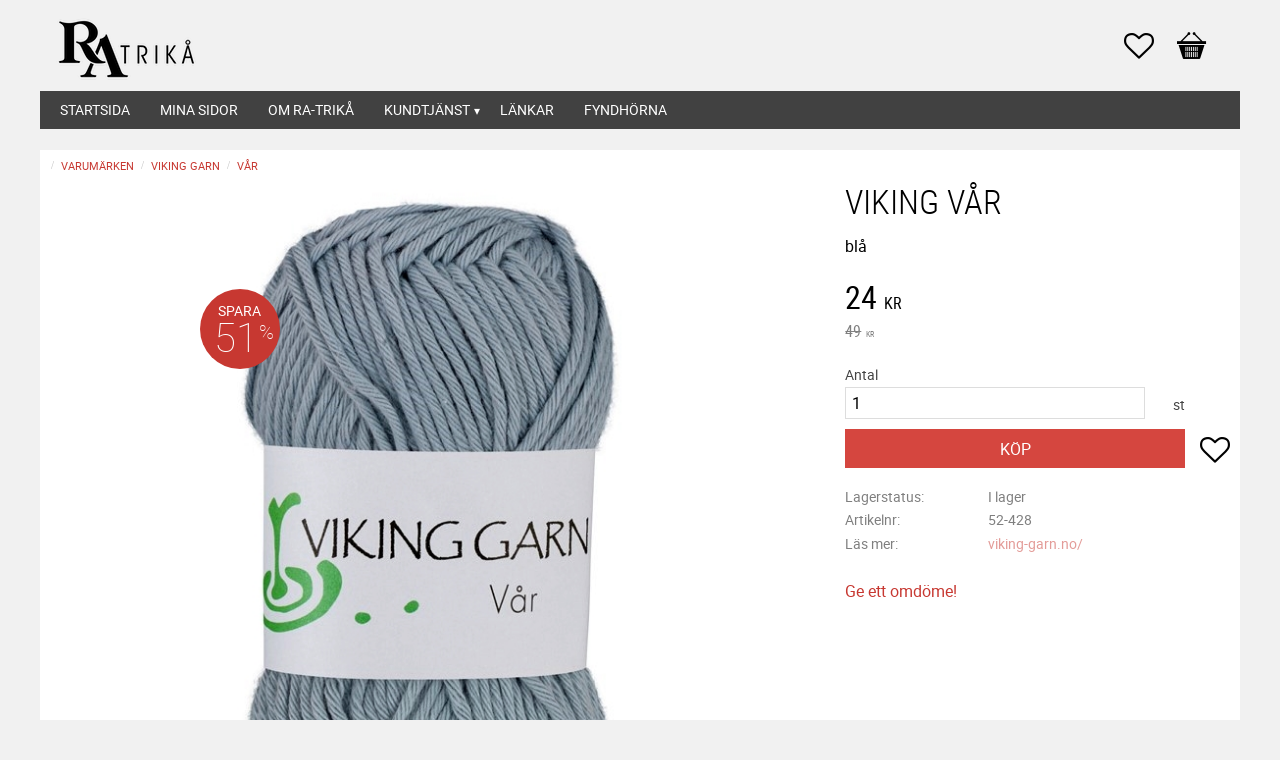

--- FILE ---
content_type: application/javascript
request_url: https://cdn.starwebserver.se/shops/ratrika/themes/milton/js/shop-custom.min.js?_=1768315200
body_size: -103
content:
sw.theme.options.slick.arrows=!1;if($('html').hasClass('mobile')){sw.theme.options.imageZoom=!1}